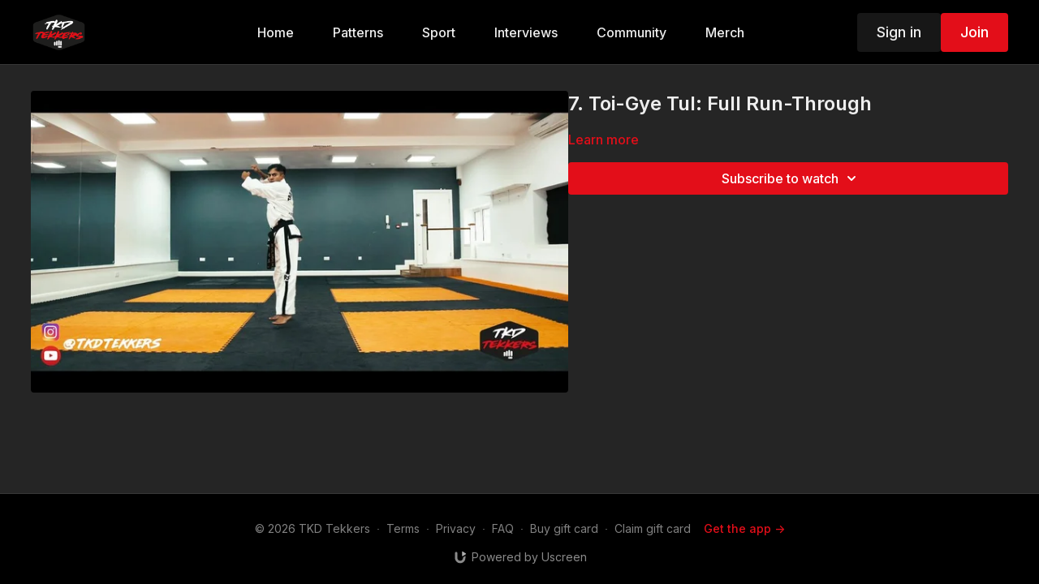

--- FILE ---
content_type: text/vnd.turbo-stream.html; charset=utf-8
request_url: https://hub.tkdtekkers.com/programs/7-toi-gye-youtube-8ad531.turbo_stream?playlist_position=thumbnails&preview=false
body_size: -268
content:
<turbo-stream action="update" target="program_show"><template>
  <turbo-frame id="program_player">
      <turbo-frame id="program_content" src="/programs/7-toi-gye-youtube-8ad531/program_content?playlist_position=thumbnails&amp;preview=false">
</turbo-frame></turbo-frame></template></turbo-stream>

--- FILE ---
content_type: text/css
request_url: https://assets-gke.uscreencdn.com/vite/assets/storefront_hotwire-BGLc7EE4.css
body_size: 10542
content:
.themeless-featured-slide{background:-webkit-gradient(linear,left top,right top,color-stop(10%,hsl(from var(--ds-bg-overlay) h s l/.9)),color-stop(70%,hsl(from var(--ds-bg-overlay) h s l/.5)),to(hsl(from var(--ds-bg-overlay) h s l/.25)));background:linear-gradient(to right,hsl(from var(--ds-bg-overlay) h s l/.9) 10%,hsl(from var(--ds-bg-overlay) h s l/.5) 70%,hsl(from var(--ds-bg-overlay) h s l/.25))}@media screen and (min-width:1024px){.themeless-featured-slide{background:-webkit-gradient(linear,left top,right top,color-stop(10%,hsl(from var(--ds-bg-overlay) h s l/.9)),color-stop(35%,hsl(from var(--ds-bg-overlay) h s l/.6)),color-stop(55%,hsl(from var(--ds-bg-overlay) h s l/.15)),to(hsla(0,0%,100%,0)));background:linear-gradient(to right,hsl(from var(--ds-bg-overlay) h s l/.9) 10%,hsl(from var(--ds-bg-overlay) h s l/.6) 35%,hsl(from var(--ds-bg-overlay) h s l/.15) 55%,#fff0)}}.ui-featured-category__hotwired .swiper-wrapper{opacity:0;-webkit-transition:.3s;transition:.3s}.ui-featured-category__hotwired .swiper-slide-active{z-index:1}.swiper-initialized.ui-featured-category__hotwired .swiper-wrapper{opacity:1}.ui-featured-category-body{height:400px}@media screen and (min-width:1440px){.ui-featured-category-body{height:600px}}@media only screen and (min-width:1366px) and (max-width:1439px){.ui-featured-category-body{height:500px}}@media only screen and (min-width:449px) and (max-width:1365px){.ui-featured-category-body{height:450px}}@media only screen and (max-width:450px){.ui-featured-category{height:350px}}.swiper-wrapper{height:100%}.container{margin:0 auto}.slide-content{-webkit-box-sizing:border-box;box-sizing:border-box;height:100%}.slide-container{background-position:50%;background-size:cover;height:100%}.swiper-button{background-image:-webkit-gradient(linear,right top,left top,from(transparent),to(transparent));background-image:linear-gradient(270deg,transparent,transparent);opacity:0;-webkit-transition:opacity .1s ease-in-out,background-image .1s linear;transition:opacity .1s ease-in-out,background-image .1s linear;visibility:hidden}.swiper-button svg{height:25px;-webkit-transition:-webkit-transform .2s ease-in-out;transition:-webkit-transform .2s ease-in-out;transition:transform .2s ease-in-out;transition:transform .2s ease-in-out,-webkit-transform .2s ease-in-out}.swiper-button:hover svg{-webkit-transform:scale(1.5);transform:scale(1.5)}.ui-featured-category:hover .swiper-button{opacity:1}.slide-background-gradient{background:-webkit-gradient(linear,left top,left bottom,color-stop(20%,rgba(13,14,16,.4)),color-stop(30%,rgba(13,14,16,.5)),color-stop(55%,rgba(13,14,16,.6)),color-stop(80%,rgba(13,14,16,.8)));background:linear-gradient(#0d0e1066 20%,#0d0e1080 30%,#0d0e1099,#0d0e10cc 80%)}.featured-slides{height:100%;position:absolute;width:100%;z-index:4}.ui-featured-category{border-top-width:1px;margin:0;position:relative;width:100%;--tw-border-opacity:1;border-color:rgb(17 24 39/var(--tw-border-opacity))}.slide-background-image{background-position:50%;background-size:cover;height:100%;position:absolute;right:0;top:0;width:100%}.slide-background-image-img,.slide-item{height:100%;position:relative}.slide-item{display:-webkit-box;display:-ms-flexbox;display:flex;-webkit-box-orient:vertical;-webkit-box-direction:normal;-ms-flex-direction:column;flex-direction:column;-webkit-box-pack:center;-ms-flex-pack:center;-webkit-box-sizing:border-box;box-sizing:border-box;justify-content:center;padding:0 6% 15px;width:100%;z-index:2}.slide-item-wrapper{max-width:100%;width:100%}.featured-category-title{font-size:1.5rem;font-weight:700;line-height:2rem;line-height:1.5;margin:0;overflow:hidden;--tw-text-opacity:1;color:rgb(255 255 255/var(--tw-text-opacity))}.featured-slide-dot{border-radius:15px;cursor:pointer;height:10px;opacity:.15;width:10px}.featured-slide-dot-active{opacity:.75}.featured-category-short-description{color:var(--gray-300);display:none;font-size:13px;line-height:1.5;margin:1rem 0 0;padding:0}.u-button.featured-category-short-description{display:none}.swiper-pagination{-ms-flex-wrap:wrap;flex-wrap:wrap;margin:1.75rem -.25rem 0;position:relative}.swiper-pagination .swiper-pagination-bullet{margin:.25rem}@media screen and (max-width:992px){.swiper-pagination{position:absolute;visibility:hidden}}@media screen and (min-width:700px){.swiper-button{visibility:visible}.featured-category-short-description{display:inline;font-size:.875rem;line-height:1.25rem;margin:1rem 0 0;padding:0}.slide-background-image{display:-webkit-box;display:-ms-flexbox;display:flex;-webkit-box-pack:center;-ms-flex-pack:center;justify-content:center;-webkit-box-align:center;-ms-flex-align:center;align-items:center}.slide-item{padding:0}.slide-item-wrapper{max-width:28rem}.featured-category-title{font-size:22px;margin:0;max-height:70%;overflow-wrap:break-word}}@media screen and (min-width:1100px){.featured-category-title{font-size:26px}.slide-item-wrapper{max-width:32rem}.featured-category-short-description{font-size:1rem;line-height:1.5rem}}@media screen and (min-width:1330px){.featured-category-title{font-size:36px}.slide-item-wrapper{max-width:36rem}.featured-category-short-description{font-size:18px}}@media screen and (min-width:600px){.ui-featured-category:hover .arrow-left,.ui-featured-category:hover .arrow-right{display:-webkit-box;display:-ms-flexbox;display:flex}}.arrow-left svg,.arrow-right svg{stroke:#fff}@media only screen and (max-width:450px){.featured-category-title{font-size:1.25rem;line-height:1.75rem}.ui-featured-category .swiper-button{opacity:1;padding:0 16px;visibility:unset}}.community-page .layout{max-width:940px}@media screen and (min-width:650px){.community-page .user-profile-widget-edit{-webkit-box-ordinal-group:-9998;-ms-flex-order:-9999;order:-9999}}.community-page .new-post-search{padding:16px 20px}@media screen and (min-width:650px){.community-page .new-post-search{padding:0}.community-page .text-wrap{padding:24px}}.community-page .posts-wrap{margin-top:1rem;width:100%}.community-page .default-flex-basis,.community-page .posts-wrap{-ms-flex-preferred-size:564px;flex-basis:564px}.community-page .community-content-wrapper{display:block}.community-page.group\/with-header .community-content-wrapper{display:contents}@media screen and (min-width:650px){.community-page .posts-wrap{margin-top:2.5rem}}.community-page .posts-show-wrapper .post-form-widget #post_form>div{border-width:1px 0}@media (min-width:1024px){.community-page .posts-show-wrapper .post-form-widget #post_form>div{padding-left:8rem;padding-right:8rem}}.community-page .posts-show-wrapper .post-comments-wrapper>ds-icon{display:block}@media (min-width:1024px){.community-page .posts-show-wrapper .post-comments-wrapper>ds-icon{padding-left:7rem;padding-right:7rem}}.community-page .posts-show-wrapper .post-comments-wrapper turbo-frame>ds-icon{display:block}@media (min-width:1024px){.community-page .posts-show-wrapper .post-comments-wrapper turbo-frame>ds-icon{padding-left:7rem;padding-right:7rem}.community-page .posts-show-wrapper .likes-top-border{display:none}.community-page .posts-show-wrapper .comment-internals .mention-form{padding:1rem 0}.community-page .posts-show-wrapper #post_form_controller_container{border-style:none;padding-left:7rem;padding-right:7rem}}.community-page .posts-show-wrapper .post-title{pointer-events:none}.community-page .pagination-wrap{margin-left:1.5rem;margin-right:1.5rem}@media screen and (min-width:650px){.community-page .pagination-wrap{margin-left:0;margin-right:0}}.community-page .filter-search{border:1px solid var(--gray-300);border-radius:2.5rem;color:var(--black);display:block;font-size:1rem;height:2.5rem;line-height:1.5rem;outline:none!important;padding:.5rem 2.75rem}.community-page .gallery-wrap{height:14.55rem}@media screen and (min-width:650px){.community-page .gallery-wrap{height:19.75rem}}.community-page .action-button{padding-left:5.5rem;padding-right:5.5rem}.dark .community-page .filter-search,.dark .community-page .post-body h1,.dark .community-page .post-body h2,.dark .community-page .post-body h3,.dark .community-page .post-body h4,.dark .community-page .post-body h5,.dark .community-page .post-body p{color:var(--gray-100)}.community-page .icon-favorite{height:1rem;width:14px;fill:transparent}.community-page .icon-favorite-fill{color:var(--red-600);fill:var(--red-600)}.community-page .form-attached-video-preview .truncate-overflow{--max-lines:1;--lh:.75rem;max-height:calc(var(--lh)*var(--max-lines));overflow:hidden}.community-page .truncate-overflow{--max-lines:4;--lh:1.25rem;max-height:calc(var(--lh)*var(--max-lines));overflow:hidden}@media screen and (min-width:650px){.community-page .truncate-overflow{--max-lines:4;--lh:1.5rem;max-height:calc(var(--lh)*var(--max-lines));overflow:hidden}}.community-page .clear-button-wrap{right:12px;top:8px}.community-page .clear-button{cursor:pointer;display:block;line-height:1;padding:4px;-webkit-transition:all .3s;transition:all .3s}@media screen and (min-width:650px){.community-page .empty-col{-ms-flex-preferred-size:344px;flex-basis:344px;-ms-flex-negative:20;flex-shrink:20;margin-right:2rem}}.community-page a.disabled{background:var(--gray-500)!important;border-color:var(--gray-500)!important;color:var(--light)!important;cursor:not-allowed;opacity:.5}.community-page #search::-webkit-input-placeholder{color:var(--gray-500);font-size:16px;line-height:24px}.community-page #search::-moz-placeholder{color:var(--gray-500);font-size:16px;line-height:24px}.community-page #search:-ms-input-placeholder{color:var(--gray-500);font-size:16px;line-height:24px}.community-page #search::-ms-input-placeholder{color:var(--gray-500);font-size:16px;line-height:24px}.community-page #search::placeholder{color:var(--gray-500);font-size:16px;line-height:24px}.dark .community-page #search::-webkit-input-placeholder{color:var(--gray-400);font-size:16px;line-height:24px}.dark .community-page #search::-moz-placeholder{color:var(--gray-400);font-size:16px;line-height:24px}.dark .community-page #search:-ms-input-placeholder{color:var(--gray-400);font-size:16px;line-height:24px}.dark .community-page #search::-ms-input-placeholder{color:var(--gray-400);font-size:16px;line-height:24px}.dark .community-page #search::placeholder{color:var(--gray-400);font-size:16px;line-height:24px}.community-page .blurred{-webkit-filter:blur(20px);filter:blur(20px)}.community-page .ProseMirror{font-size:12px;max-width:85%;word-break:break-word}.community-page .ProseMirror p{font-size:14px}.community-page div.editor-content{min-height:auto}.community-page .comment-body ol+p,.community-page .comment-body p+p,.community-page .comment-body ul+p,.community-page div.editor-content ol+p,.community-page div.editor-content ol+ul,.community-page div.editor-content p+p,.community-page div.editor-content ul+ol,.community-page div.editor-content ul+p{margin-top:0;padding-top:1.25rem}.community-page .direct-message-body div.editor-content p+p{padding-top:0}.community-page .comment-body ol,.community-page .comment-body ul,.community-page div.editor-content ol,.community-page div.editor-content ul{margin:0}.community-page .comment-body{max-width:320px}.community-page .comment-body a{color:var(--primary)}@media screen and (min-width:650px){.community-page .comment-body{max-width:450px}}.community-page .highlighted-mention{background-color:rgb(var(--primary-rgb),.1);border-radius:.25rem;color:var(--primary);padding:.25rem}.community-page .admin-likes-wrapper .admin-liked-heart{margin-right:-7px;z-index:20;stroke:#fff}.community-page .admin-likes-wrapper .admin-likes-avatar,.roles-list-wrapper .roles-list-user-avatar{border-radius:50%;margin-right:-5px;width:24px}.community-page .admin-likes-wrapper .admin-likes-avatar:last-child,.roles-list-wrapper .roles-list-user-avatar:last-child{margin-right:0}.community-page .likes-bar{position:relative}.community-page .users-liked-popover-wrapper{min-width:201px;visibility:hidden;z-index:1}.community-page .likes-bar .users-liked-popover{min-width:201px;opacity:0;-webkit-transform:translateY(-10px);transform:translateY(-10px);-webkit-transition:all .2s ease;transition:all .2s ease;visibility:hidden;z-index:1}.community-page .show-popover .users-liked-popover-wrapper{visibility:visible;z-index:50}.community-page .show-popover .users-liked-popover-wrapper .users-liked-popover{opacity:1;-webkit-transform:translateY(0);transform:translateY(0);visibility:visible;z-index:50}.community-page .admin-badge{color:#27b86f;fill:#27b86f}.community-page .location-icon{color:#ed0b0b;fill:#ed0b0b}.community-page .comment-internals:hover .comment-controls-wrap,.community-page .reply:hover .reply-comment-controls-wrap{display:block}.community-page .attached-video-play-button,.community-page .attached-video-unavailable-button{bottom:0;display:-webkit-box;display:-ms-flexbox;display:flex;height:32px;left:0;margin:auto;position:absolute;right:0;top:0;width:32px;-webkit-box-align:center;-ms-flex-align:center;align-items:center;-ms-flex-pack:distribute;justify-content:space-around}.community-page .channels .active{background-color:var(--white);border-radius:.5rem}.community-page #community_left_block.is-profile .active{background-color:transparent}.dark .community-page .channels .active{background-color:var(--gray-800)}.community-page .left-menu .active{background-color:var(--white);border-radius:.5rem}.dark .community-page .left-menu .active{background-color:var(--gray-800)}.group\/without-header .left-menu .active{background-color:transparent!important}.truncate-horizontal-pinned-overflow{--max-lines:3;--lh:1.25rem;display:-webkit-box;max-height:calc(var(--lh)*var(--max-lines));overflow:hidden;-webkit-line-clamp:3;-webkit-box-orient:vertical}swiper-slide .truncate-horizontal-pinned-overflow{--max-lines:1;-webkit-line-clamp:1}.pinned-post-min-width{min-width:16.5rem}.profile-url{color:var(--ds-fg-default)}.sticky-header-challenges-wrapper .challenge-banner,.sticky-header-challenges-wrapper .community-challenge-widget{border-radius:0}.community-page .notification-center-popup>div{border-radius:.75rem}summary::-webkit-details-marker{display:none}.community-sticky-header #notifications-button,.community-sticky-header #notifications-mobile-button{--ds-primary-fg:var(--ds-fg-default);--ds-primary-contrast:var(--ds-fg-default);background-color:transparent}.community-sticky-header #notifications-mobile-button{height:2.5rem;width:2.5rem}@media (min-width:640px){#community-right-block,#community_left_block,.community-navigation{scrollbar-color:transparent transparent;scrollbar-width:thin;-webkit-transition:scrollbar-color .15s ease-in-out;transition:scrollbar-color .15s ease-in-out}#community-right-block:hover,#community_left_block:hover,.community-navigation:hover{scrollbar-color:var(--ds-fg-muted) transparent}}.sortable-ghost{--tw-shadow:0 10px 15px -3px rgba(0,0,0,.1),0 4px 6px -4px rgba(0,0,0,.1);--tw-shadow-colored:0 10px 15px -3px var(--tw-shadow-color),0 4px 6px -4px var(--tw-shadow-color);-webkit-box-shadow:0 0 #0000,0 0 #0000,var(--tw-shadow);box-shadow:0 0 #0000,0 0 #0000,var(--tw-shadow);-webkit-box-shadow:var(--tw-ring-offset-shadow,0 0 #0000),var(--tw-ring-shadow,0 0 #0000),var(--tw-shadow);box-shadow:var(--tw-ring-offset-shadow,0 0 #0000),var(--tw-ring-shadow,0 0 #0000),var(--tw-shadow)}.sortable-chosen{-webkit-box-shadow:none;box-shadow:none}@-webkit-keyframes fade-out{0%{opacity:1}to{opacity:0}}@keyframes fade-out{0%{opacity:1}to{opacity:0}}.content-row{max-width:inherit;padding:0 3%;width:100%}.catalog-area{padding-bottom:80px}.category-group,.programs{display:-webkit-box;display:-ms-flexbox;display:flex}.category-group{width:100%;-webkit-box-orient:vertical;-webkit-box-direction:normal;-ms-flex-direction:column;flex-direction:column}@media screen and (max-width:600px){.catalog{margin:0}}.catalog-row-overflow{overflow:visible}@media screen and (min-width:1200px){.catalog-row-overflow{overflow:hidden}}.catalog-constrained .skeleton-category-carousel{overflow:visible}@media screen and (min-width:1200px){.catalog-constrained .skeleton-category-carousel{overflow:hidden}}.catalog-area,.dark .catalog-area{background-color:var(--ds-bg-default)}.dark .catalog-area{width:100%}@media screen and (min-width:1601px){.catalog-constrained .catalog-area,.catalog-constrained .catalog-filter-preloader{margin:0 auto;max-width:1600px}.catalog-constrained .catalog-max-width{margin-inline:auto;max-width:1600px}.catalog-constrained .content-row{padding:0 32px}.catalog-constrained .catalog-filter-preloader{padding-left:32px;padding-right:32px}}@media screen and (min-width:1921px){.catalog-constrained .catalog-area,.catalog-constrained .catalog-filter-preloader,.catalog-constrained .catalog-max-width{max-width:1920px}}@media screen and (min-width:2501px){.catalog-constrained .catalog-area,.catalog-constrained .catalog-filter-preloader,.catalog-constrained .catalog-max-width{max-width:2200px}}.category-see-all{display:none;font-size:12px}.category-flex{display:-webkit-box;display:-ms-flexbox;display:flex;-webkit-box-pack:justify;-ms-flex-pack:justify;justify-content:space-between;-webkit-box-align:baseline;-ms-flex-align:baseline;align-items:baseline;margin:0 auto;max-width:inherit;padding:15px 0;width:100%}.category-title{font-size:22px;margin-top:15px}.dot-indication{height:3px;opacity:.25;width:7px}.dot-indication-active{opacity:1}.dots{display:-webkit-box;display:-ms-flexbox;display:flex;-webkit-box-align:center;-ms-flex-align:center;align-items:center;margin-right:10px}.dots div{margin-right:2px}@media screen and (min-width:600px){.category-title{font-size:24px}.category-see-all{display:-webkit-box;display:-ms-flexbox;display:flex;font-size:14px}}@media screen and (min-width:992px){.category-flex{padding-bottom:23px;padding-top:28px}}.light .category-see-all a,.light .category-title{color:var(--black)}.light .dot-indication{background-color:#000000b3}.dark .category-see-all a,.dark .category-title{color:var(--white)!important}.dark .dot-indication{background-color:#ffffffb3}.tooltip{display:inline-block;position:relative}.tooltip .tooltiptext{border-radius:.25rem;border-style:solid;border-width:1px;--tw-border-opacity:1;border-color:rgb(229 231 235/var(--tw-border-opacity));--tw-bg-opacity:1;background-color:rgb(255 255 255/var(--tw-bg-opacity));font-size:.875rem;line-height:1.25rem;padding:.75rem;text-align:center;--tw-text-opacity:1;color:rgb(17 24 39/var(--tw-text-opacity))}.tooltip .tooltiptext:is(.dark *){--tw-border-opacity:1;border-color:rgb(55 65 81/var(--tw-border-opacity));--tw-bg-opacity:1;background-color:rgb(31 41 55/var(--tw-bg-opacity));--tw-text-opacity:1;color:rgb(107 114 128/var(--tw-text-opacity));--tw-shadow:0 0 #0000;--tw-shadow-colored:0 0 #0000;-webkit-box-shadow:0 0 #0000,0 0 #0000,var(--tw-shadow);box-shadow:0 0 #0000,0 0 #0000,var(--tw-shadow);-webkit-box-shadow:var(--tw-ring-offset-shadow,0 0 #0000),var(--tw-ring-shadow,0 0 #0000),var(--tw-shadow);box-shadow:var(--tw-ring-offset-shadow,0 0 #0000),var(--tw-ring-shadow,0 0 #0000),var(--tw-shadow)}.tooltip .tooltiptext{-webkit-box-shadow:0 2px 4px rgba(199,206,213,.4);box-shadow:0 2px 4px #c7ced566;left:110%;position:absolute;top:-200%;visibility:hidden;width:300px;z-index:1}.tooltip:hover .tooltiptext{visibility:visible}@media only screen and (max-width:800px){.tooltip .tooltiptext{border-radius:.25rem;border-style:solid;border-width:1px;--tw-border-opacity:1;border-color:rgb(229 231 235/var(--tw-border-opacity));--tw-bg-opacity:1;background-color:rgb(255 255 255/var(--tw-bg-opacity));font-size:.875rem;line-height:1.25rem;padding:.75rem;text-align:center;--tw-text-opacity:1;color:rgb(17 24 39/var(--tw-text-opacity))}.tooltip .tooltiptext:is(.dark *){--tw-border-opacity:1;border-color:rgb(55 65 81/var(--tw-border-opacity));--tw-bg-opacity:1;background-color:rgb(31 41 55/var(--tw-bg-opacity));--tw-text-opacity:1;color:rgb(107 114 128/var(--tw-text-opacity));--tw-shadow:0 0 #0000;--tw-shadow-colored:0 0 #0000;-webkit-box-shadow:0 0 #0000,0 0 #0000,var(--tw-shadow);box-shadow:0 0 #0000,0 0 #0000,var(--tw-shadow);-webkit-box-shadow:var(--tw-ring-offset-shadow,0 0 #0000),var(--tw-ring-shadow,0 0 #0000),var(--tw-shadow);box-shadow:var(--tw-ring-offset-shadow,0 0 #0000),var(--tw-ring-shadow,0 0 #0000),var(--tw-shadow)}.tooltip .tooltiptext{-webkit-box-shadow:0 2px 4px rgba(199,206,213,.4);box-shadow:0 2px 4px #c7ced566;left:50%;margin-left:-60px;top:100%;width:120px}}.carousel-preloading .swiper-slide{-webkit-margin-end:18px;margin-inline-end:18px}.catalog-constrained .carousel-preloading .swiper-slide{width:calc(80% - 3.6px)}@media screen and (min-width:600px){.carousel-preloading .swiper-slide{width:calc(50% - 9px)}.catalog-constrained .carousel-preloading .swiper-slide{width:100%}}@media screen and (min-width:640px){.catalog-constrained .carousel-preloading .swiper-slide{width:calc(50% - 9px)}}@media screen and (min-width:992px){.carousel-preloading .swiper-slide,.catalog-constrained .carousel-preloading .swiper-slide{width:calc(33.33333% - 12px)}}@media screen and (min-width:1200px){.carousel-preloading .swiper-slide,.catalog-constrained .carousel-preloading .swiper-slide{width:calc(25% - 13.5px)}}@media screen and (min-width:1400px){.catalog-constrained .carousel-preloading .swiper-slide{width:calc(20% - 14.4px)}}@media screen and (min-width:1600px){.carousel-preloading .swiper-slide{width:calc(20% - 14.4px)}}@media screen and (min-width:1900px){.carousel-preloading .swiper-slide,.catalog-constrained .carousel-preloading .swiper-slide{width:calc(16.66667% - 15px)}}@media screen and (min-width:2300px){.carousel-preloading .swiper-slide,.catalog-constrained .carousel-preloading .swiper-slide{width:calc(14.28571% - 15.42857px)}}.image-container{border-radius:3px;overflow:hidden;position:relative}.card-image-container{background:#0000001a;background:-webkit-gradient(linear,left top,right top,color-stop(8%,rgba(0,0,0,.13)),color-stop(18%,rgba(0,0,0,.12)),color-stop(33%,rgba(0,0,0,.11)));background:linear-gradient(90deg,#00000021 8%,#0000001f 18%,#0000001c 33%);border-radius:4px;display:block;line-height:0;position:relative;-webkit-transition:all .2s ease-in-out;transition:all .2s ease-in-out}.card-image-container-hover{z-index:2}.card-image-container-hover,.card-image-container-hover a{display:block;height:100%;left:0;position:absolute;top:0;width:100%}.ui-card{display:inline-block;margin-right:10px;min-width:calc(83.33333% - 25px)!important;width:calc(83.33333% - 25px)!important;will-change:transform}.ui-card:hover .card-image-container{-webkit-transform:scale(1.076);transform:scale(1.076)}.ui-card:first-child{margin-left:0}.card-author,.card-title{font-family:-apple-system,BlinkMacSystemFont,Helvetica,Arial,sans-serif}.card-author{display:none;font-size:11px;margin-top:6px;position:relative;white-space:normal;z-index:3}.card-title{display:block;font-size:13px;font-weight:500;margin-top:3px;overflow:hidden;text-overflow:ellipsis;white-space:normal}.card-with-opacity{opacity:.5}.card-image-container img{border-radius:3px;height:auto;max-width:100%;width:100%;user-drag:none}@supports ((-o-object-fit:cover) or (object-fit:cover)){.image-container img{bottom:0;height:100%;left:0;-o-object-fit:cover;object-fit:cover;right:0;top:0;width:100%}}.ui-card-full-width{position:relative}.ui-card-full-width .card-title{font-size:15px}.ui-card-full-width .card-author{font-size:13px}.ui-card-full-width:hover .card-image-container{-webkit-transform:scale(1.03);transform:scale(1.03)}.progress{height:4px}@media screen and (min-width:300px){.ui-card{margin-right:10px;min-width:calc(45.45455% - 13.63636px)!important;width:calc(45.45455% - 13.63636px)!important}}@media screen and (min-width:430px){.ui-card .card-title,.ui-card-full-width .card-title{font-size:14px;margin-top:10px}.ui-card .card-author,.ui-card-full-width .card-author{display:-webkit-box;display:-ms-flexbox;display:flex;font-size:12px}}@media screen and (min-width:600px){.ui-card .card-title,.ui-card-full-width .card-title{font-size:16px}.ui-card .card-author,.ui-card-full-width .card-author{font-size:13px}.ui-card{margin-right:10px;min-width:245px!important;width:245px!important}.ui-card:hover .card-image-container{-webkit-box-shadow:12px 0 15px -4px rgba(0,0,0,.8),-12px 0 8px -4px rgba(0,0,0,.8);box-shadow:12px 0 15px -4px #000c,-12px 0 8px -4px #000c;-webkit-transform:scale(1.076);transform:scale(1.076)}.ui-card-full-width:hover .card-image-container{-webkit-transform:scale(1.02);transform:scale(1.02)}}.dark .card-image-container{background:#ffffff1a;background:-webkit-gradient(linear,left top,right top,color-stop(8%,hsla(0,0%,100%,.13)),color-stop(18%,hsla(0,0%,100%,.12)),color-stop(33%,hsla(0,0%,100%,.11)));background:linear-gradient(90deg,#ffffff21 8%,#ffffff1f 18%,#ffffff1c 33%)}.dark .card-title{color:var(--white)}.dark .card-author{color:var(--gray-400)}.dark .ui-card:hover .card-image-container{-webkit-box-shadow:12px 0 15px -4px rgba(0,0,0,.8),-12px 0 8px -4px rgba(0,0,0,.8);box-shadow:12px 0 15px -4px #000c,-12px 0 8px -4px #000c}.dark .content-watched-overlay,.dark .hotwired .content-watched-overlay{background-color:#000000a3}.light .card-title{color:var(--gray-700)!important}.light .card-author{color:var(--gray-400)!important}.light .ui-card:hover .card-image-container{-webkit-box-shadow:12px 0 15px -4px hsla(0,0%,100%,.8),-12px 0 8px -4px hsla(0,0%,100%,.8);box-shadow:12px 0 15px -4px #fffc,-12px 0 8px -4px #fffc}.content-card-badge{bottom:.5rem;position:absolute;right:.5rem;z-index:1}.badge{background-color:#0009;border-radius:.25rem;-webkit-box-sizing:border-box;box-sizing:border-box;color:var(--white);display:-webkit-box;display:-ms-flexbox;display:flex;font-size:.75rem;line-height:1;min-height:1.5rem;padding:.25rem .5rem}.badge-item{margin-bottom:auto;margin-top:auto;-webkit-margin-end:.25rem;margin-inline-end:.25rem}.badge-item:last-child{-webkit-margin-end:0;margin-inline-end:0}.badge-live-event{background-color:var(--red-600)}.hotwired .content-watched-overlay{display:none;top:0;right:0;bottom:0;left:0;position:absolute;z-index:1;--tw-bg-opacity:1;background-color:rgb(255 255 255/var(--tw-bg-opacity));opacity:.75}.u-button.hotwired .content-watched-overlay,.hotwired .content-watched-icon{display:none}.u-dropdown-body{border-radius:.25rem;overflow-y:auto;position:absolute;z-index:50;--tw-border-opacity:1;border-color:rgb(209 213 219/var(--tw-border-opacity));border-style:solid;border-width:1px;margin-top:.25rem;right:0;--tw-shadow:0 1px 3px 0 rgba(0,0,0,.1),0 1px 2px -1px rgba(0,0,0,.1);--tw-shadow-colored:0 1px 3px 0 var(--tw-shadow-color),0 1px 2px -1px var(--tw-shadow-color);-webkit-box-shadow:0 0 #0000,0 0 #0000,var(--tw-shadow);box-shadow:0 0 #0000,0 0 #0000,var(--tw-shadow);-webkit-box-shadow:var(--tw-ring-offset-shadow,0 0 #0000),var(--tw-ring-shadow,0 0 #0000),var(--tw-shadow);box-shadow:var(--tw-ring-offset-shadow,0 0 #0000),var(--tw-ring-shadow,0 0 #0000),var(--tw-shadow);-webkit-transition-duration:.15s;transition-duration:.15s;-webkit-transition-property:color,background-color,border-color,text-decoration-color,fill,stroke,opacity,backdrop-filter,-webkit-box-shadow,-webkit-transform,-webkit-filter;transition-property:color,background-color,border-color,text-decoration-color,fill,stroke,opacity,backdrop-filter,-webkit-box-shadow,-webkit-transform,-webkit-filter;transition-property:color,background-color,border-color,text-decoration-color,fill,stroke,opacity,box-shadow,transform,filter,backdrop-filter;transition-property:color,background-color,border-color,text-decoration-color,fill,stroke,opacity,box-shadow,transform,filter,backdrop-filter,-webkit-box-shadow,-webkit-transform,-webkit-filter;-webkit-transition-timing-function:cubic-bezier(.4,0,.2,1);transition-timing-function:cubic-bezier(.4,0,.2,1);width:-webkit-max-content;width:-moz-max-content;width:max-content}.u-dropdown-body,.u-dropdown-body-top{-webkit-transform:translate(var(--tw-translate-x),var(--tw-translate-y)) rotate(var(--tw-rotate)) skewX(var(--tw-skew-x)) skewY(var(--tw-skew-y)) scaleX(var(--tw-scale-x)) scaleY(var(--tw-scale-y));transform:translate(var(--tw-translate-x),var(--tw-translate-y)) rotate(var(--tw-rotate)) skew(var(--tw-skew-x)) skewY(var(--tw-skew-y)) scaleX(var(--tw-scale-x)) scaleY(var(--tw-scale-y))}.u-dropdown-body-top{margin-top:-.25rem;top:0;--tw-translate-y:-100%}.u-dropdown-item{cursor:pointer;display:block;width:100%;--tw-bg-opacity:1;background-color:rgb(255 255 255/var(--tw-bg-opacity));padding:.5rem 1rem;text-align:left}.u-dropdown-item[disabled]{cursor:wait}.u-dropdown-item:hover{--tw-bg-opacity:1;background-color:rgb(243 244 246/var(--tw-bg-opacity))}[data-watched=true] .watched\:block,[data-watched=true].watched\:block{display:block}[data-watched=true] .watched\:inline,[data-watched=true].watched\:inline{display:inline}.u-button [data-watched=true].watched\:hidden,.u-button[data-watched=true] .watched\:hidden,[data-watched=true] .watched\:hidden,[data-watched=true].watched\:hidden{display:none}[data-watched=true] .watched\:text-green-600,[data-watched=true].watched\:text-green-600{--tw-text-opacity:1;color:rgb(22 163 74/var(--tw-text-opacity))}.hotwired .icon-favorite{fill:transparent}.hotwired .icon-favorite-fill{fill:var(--red-600);color:var(--red-600)}.catalog-page{overflow-x:clip}.skeleton-card{-ms-flex-negative:0;-webkit-animation:pulse 2.4s infinite;animation:pulse 2.4s infinite;background-color:var(--ds-bg-subtle);background-color:var(--ds-skeleton-background-color,var(--ds-bg-subtle));border-radius:4px;flex-shrink:0}.skeleton-wrapper{display:-webkit-box;display:-ms-flexbox;display:flex;-webkit-box-pack:center;-ms-flex-pack:center;justify-content:center;-webkit-box-align:center;-ms-flex-align:center;align-items:center;background-color:var(--ds-bg-default);background-color:var(--ds-skeleton-wrapper-background-color,var(--ds-bg-default));width:100%}.skeleton-wrapper__gray{background-color:var(--ds-bg-subtle);background-color:var(--ds-skeleton-wrapper-background-color,var(--ds-bg-subtle))}@-webkit-keyframes pulse{0%{opacity:1}50%{opacity:.5}75%{opacity:1}to{opacity:1}}@keyframes pulse{0%{opacity:1}50%{opacity:.5}75%{opacity:1}to{opacity:1}}.category-carousel__title{height:36px;width:210px}.category-carousel__title-wrapper{padding-bottom:15px;width:100%}.skeleton-category-carousel{padding:15px 0;width:100%}@media screen and (min-width:992px){.skeleton-category-carousel{padding-bottom:28px;padding-top:28px}.category-carousel__title-wrapper{padding-bottom:23px}}.category-carousel__grid{display:-webkit-box;display:-ms-flexbox;display:flex;margin-left:-9px;margin-right:-9px;width:100%}.category-carousel__slide{margin:0 9px;width:100%;-ms-flex-negative:0;-webkit-animation:pulse 2.4s infinite;animation:pulse 2.4s infinite;border-radius:4px;flex-shrink:0}.catalog-constrained .category-carousel__slide{width:calc(80% - 3.6px)}@media screen and (min-width:600px){.category-carousel__slide{width:calc(50% - 9px)}.catalog-constrained .category-carousel__slide{width:100%}}@media screen and (min-width:640px){.catalog-constrained .category-carousel__slide{width:calc(50% - 9px)}}@media screen and (min-width:992px){.catalog-constrained .category-carousel__slide,.category-carousel__slide{width:calc(33.33333% - 12px)}}@media screen and (min-width:1200px){.catalog-constrained .category-carousel__slide,.category-carousel__slide{width:calc(25% - 13.5px)}}@media screen and (min-width:1400px){.catalog-constrained .category-carousel__slide{width:calc(20% - 14.4px)}}@media screen and (min-width:1600px){.category-carousel__slide{width:calc(20% - 14.4px)}}@media screen and (min-width:1900px){.catalog-constrained .category-carousel__slide,.category-carousel__slide{width:calc(16.66667% - 15px)}}@media screen and (min-width:2300px){.catalog-constrained .category-carousel__slide,.category-carousel__slide{width:calc(14.28571% - 15.42857px)}}.category-carousel__slide-height{padding-bottom:60%}.catalog-filter-preloader{display:-webkit-box;display:-ms-flexbox;display:flex;height:66px;padding:.75rem 3%;-webkit-box-pack:justify;-ms-flex-pack:justify;justify-content:space-between}.catalog-filter-preloader__filters{height:40px;width:105px}.catalog-filter-preloader__search{height:40px;width:200px}.hotwired .reset-tailwind ol,.hotwired .reset-tailwind ul{margin-bottom:.75rem;margin-left:2.5rem;margin-top:.75rem;padding:0}.hotwired .reset-tailwind ul{list-style-type:disc}.hotwired .reset-tailwind ol{list-style-type:decimal}.hotwired .reset-tailwind a{color:var(--primary);text-decoration-line:underline}.hotwired .reset-tailwind h3{font-size:1.125rem;line-height:1.75rem}.hotwired .reset-tailwind blockquote{border-left-width:4px;margin-bottom:.25rem;margin-top:.25rem;--tw-border-opacity:1;border-color:rgb(156 163 175/var(--tw-border-opacity));padding-left:.75rem}.hotwired .reset-tailwind p{margin-bottom:.5rem}.u-button{cursor:pointer;display:-webkit-inline-box;display:-ms-inline-flexbox;display:inline-flex;-webkit-box-align:center;-ms-flex-align:center;align-items:center;-webkit-box-pack:center;-ms-flex-pack:center;-webkit-animation-duration:.2s;animation-duration:.2s;border-radius:.25rem;font-weight:500;justify-content:center;-webkit-transition-duration:.2s;transition-duration:.2s;-webkit-transition-property:color,background-color,border-color,text-decoration-color,fill,stroke,opacity,backdrop-filter,-webkit-box-shadow,-webkit-transform,-webkit-filter;transition-property:color,background-color,border-color,text-decoration-color,fill,stroke,opacity,backdrop-filter,-webkit-box-shadow,-webkit-transform,-webkit-filter;transition-property:color,background-color,border-color,text-decoration-color,fill,stroke,opacity,box-shadow,transform,filter,backdrop-filter;transition-property:color,background-color,border-color,text-decoration-color,fill,stroke,opacity,box-shadow,transform,filter,backdrop-filter,-webkit-box-shadow,-webkit-transform,-webkit-filter;-webkit-transition-timing-function:cubic-bezier(.4,0,.2,1);transition-timing-function:cubic-bezier(.4,0,.2,1)}.u-button.hidden{display:none}.u-button-base{height:2.5rem;padding-left:1rem;padding-right:1rem}.u-button-sm{height:2rem;padding-left:.75rem;padding-right:.75rem}.u-button-fill-primary{--tw-text-opacity:1;background:var(--primary);color:rgb(255 255 255/var(--tw-text-opacity))}.u-button-fill-primary:hover{background:rgba(var(--primary-rgb),.8)}.u-button-fill-primary:active{background:rgba(var(--primary-rgb),.7)}.u-button-fill-danger{--tw-text-opacity:1;background:var(--danger);color:rgb(255 255 255/var(--tw-text-opacity))}.u-button-fill-danger:hover{background:rgba(var(--danger-rgb),.8)}.u-button-fill-danger:active{background:rgba(var(--danger-rgb),.7)}.u-button-light-primary{border-width:1px;--tw-border-opacity:1;background:var(--white);border-color:rgb(209 213 219/var(--tw-border-opacity));color:var(--gray-900)}.u-button-light-primary:hover{background:var(--gray-100)}.u-button-light-primary:active{background:var(--gray-300)}.u-button-light-danger{background:rgba(var(--danger-rgb),.1);color:var(--danger)}.u-button-light-danger:hover{background:rgba(var(--danger-rgb),.15)}.u-button-light-danger:active{background:rgba(var(--danger-rgb),.3)}.u-button-light-transparent{background:#2323230d}.u-button-light-transparent:hover{background:#2323231a}.u-button-danger-transparent{background:transparent;color:var(--gray-900)}.u-button-danger-transparent:hover{color:var(--danger)}.u-button-danger-transparent:active{color:var(--gray-900)}.u-button .u-enabled{display:inline;display:initial}.u-button .u-disabled{display:none}.u-button[disabled]{cursor:wait}.u-button[disabled] .u-enabled{display:none}.u-button[disabled] .u-disabled{display:inline;display:initial}.u-button[data-pending=true]{cursor:not-allowed;pointer-events:none}.u-button-disabled{cursor:not-allowed!important;--tw-border-opacity:1!important;border-color:rgb(107 114 128/var(--tw-border-opacity))!important;--tw-bg-opacity:1!important;background-color:rgb(107 114 128/var(--tw-bg-opacity))!important;color:var(--light);opacity:.5!important}.dark .u-button-light-transparent{background:#ffffff1a}.dark .u-button-light-transparent:hover{background:#fff3}form[aria-busy] .u-button[disabled]{cursor:wait;--tw-border-opacity:1;border-color:rgb(107 114 128/var(--tw-border-opacity));--tw-bg-opacity:1;background-color:rgb(107 114 128/var(--tw-bg-opacity));color:var(--light);opacity:.5}form[aria-busy] .u-button-danger-transparent[disabled]{background-color:transparent;background:transparent;border:none;color:var(--gray-600);cursor:wait;opacity:.5}.u-checkbox{height:1.5rem;width:1.5rem;--tw-text-opacity:1;-webkit-animation-duration:.2s;animation-duration:.2s;-webkit-appearance:none;-moz-appearance:none;appearance:none;background-origin:border-box;color:rgba(var(--primary-rgb),var(--tw-text-opacity));display:inline-block;-webkit-print-color-adjust:exact;print-color-adjust:exact;-webkit-transition-duration:.2s;transition-duration:.2s;-webkit-transition-property:color,background-color,border-color,text-decoration-color,fill,stroke,opacity,backdrop-filter,-webkit-box-shadow,-webkit-transform,-webkit-filter;transition-property:color,background-color,border-color,text-decoration-color,fill,stroke,opacity,backdrop-filter,-webkit-box-shadow,-webkit-transform,-webkit-filter;transition-property:color,background-color,border-color,text-decoration-color,fill,stroke,opacity,box-shadow,transform,filter,backdrop-filter;transition-property:color,background-color,border-color,text-decoration-color,fill,stroke,opacity,box-shadow,transform,filter,backdrop-filter,-webkit-box-shadow,-webkit-transform,-webkit-filter;-webkit-transition-timing-function:cubic-bezier(.4,0,.2,1);transition-timing-function:cubic-bezier(.4,0,.2,1);-webkit-user-select:none;-moz-user-select:none;-ms-user-select:none;user-select:none;vertical-align:middle;-ms-flex-negative:0;border-radius:.25rem;border-width:1px;flex-shrink:0}.u-checkbox:checked{background-color:var(--primary);background-image:url(~assets/icons/checkbox-check-white.svg?inline);background-position:50%;background-repeat:no-repeat;background-size:100% 100%}.u-checkbox:checked:disabled:hover,.u-checkbox:disabled{--tw-border-opacity:1;border-color:rgb(107 114 128/var(--tw-border-opacity));--tw-bg-opacity:1;background-color:rgb(107 114 128/var(--tw-bg-opacity))}.u-checkbox+label{cursor:default;--tw-text-opacity:1;color:rgb(17 24 39/var(--tw-text-opacity));-webkit-margin-start:.75rem;margin-inline-start:.75rem}.u-checkbox.small{height:1rem;width:1rem}.u-checkbox.medium{height:1.25rem;width:1.25rem}.u-select{-webkit-appearance:none;-moz-appearance:none;appearance:none;border-radius:.25rem;border-width:1px;display:block;position:relative;--tw-border-opacity:1;border-color:rgb(209 213 219/var(--tw-border-opacity));--tw-bg-opacity:1;background-color:rgb(255 255 255/var(--tw-bg-opacity));background-image:url(~assets/inline/chevron.svg?inline);background-position:calc(100% - 16px);background-repeat:no-repeat;background-size:16px;min-width:320px;padding:.5rem .75rem}.hidden-item{display:none!important}.u-flash{display:-webkit-box;display:-ms-flexbox;display:flex;left:0;padding:.5rem;position:fixed;top:0;width:100%;-webkit-box-align:center;-ms-flex-align:center;align-items:center;-webkit-box-pack:center;-ms-flex-pack:center;justify-content:center;--tw-bg-opacity:1;background-color:rgb(22 163 74/var(--tw-bg-opacity));text-align:center;--tw-text-opacity:1;color:rgb(255 255 255/var(--tw-text-opacity));z-index:99999}.u-flash-alert,.u-flash-error{--tw-bg-opacity:1;background-color:rgb(220 38 38/var(--tw-bg-opacity))}.u-flash-warning{--tw-bg-opacity:1;background-color:rgb(202 138 4/var(--tw-bg-opacity))}:root{--swiper-navigation-size:44px;--swiper-pagination-color:#eee}.swiper-container{display:-webkit-box;display:-ms-flexbox;display:flex;list-style:none;margin-left:auto;margin-right:auto;padding:0;position:relative;z-index:1;-webkit-box-orient:vertical;-webkit-box-direction:normal;-ms-flex-direction:column;flex-direction:column}.swiper-container:after,.swiper-container:before{content:" ";height:100%;position:absolute;top:0;width:50vw;z-index:3}.swiper-container:before{background:linear-gradient(270deg,#fff0,#fff9 20px,#fff9);right:100%}.swiper-container:after{background:linear-gradient(90deg,#fff0,#fff9 20px,#fff9);left:100%}.dark .swiper-container:before{background:linear-gradient(270deg,transparent,rgba(0,0,0,.6) 20px,rgba(0,0,0,.6))}.dark .swiper-container:after{background:linear-gradient(90deg,transparent,rgba(0,0,0,.6) 20px,rgba(0,0,0,.6))}.swiper-wrapper{-webkit-box-sizing:content-box;box-sizing:content-box;display:-webkit-box;display:-ms-flexbox;display:flex;margin:0 auto;position:relative;-webkit-transition-property:-webkit-transform;transition-property:-webkit-transform;transition-property:transform;transition-property:transform,-webkit-transform;-webkit-transition-timing-function:ease-out;transition-timing-function:ease-out;width:100%;z-index:1}.swiper-container-android .swiper-slide,.swiper-wrapper{-webkit-transform:translateZ(0);transform:translateZ(0)}.swiper-slide{-ms-flex-negative:0;flex-shrink:0;position:relative;-webkit-transition-property:-webkit-transform;transition-property:-webkit-transform;transition-property:transform;transition-property:transform,-webkit-transform;width:100%}.swiper-button-next,.swiper-button-prev{cursor:pointer;display:-webkit-box;display:-ms-flexbox;display:flex;height:100%;padding:0 30px;position:absolute;top:0;z-index:50;-webkit-box-align:center;-ms-flex-align:center;align-items:center;-webkit-box-pack:center;-ms-flex-pack:center;justify-content:center}.swiper-button-next.swiper-button-disabled,.swiper-button-prev.swiper-button-disabled{display:none;pointer-events:none}.swiper-button-next svg,.swiper-button-prev svg{-webkit-box-flex:0;-ms-flex:0 0 11px;flex:0 0 11px;width:11px;stroke:#fff}.swiper-button-prev{right:100%}.swiper-button-next{left:100%}.ui-featured-category .swiper-button-prev{left:0;right:unset}.ui-featured-category .swiper-button-next{left:unset;right:0}.swiper-button-disabled{display:none}@media screen and (max-width:1140px){.swiper-button-prev{left:-15px;right:auto}.swiper-button-next{left:auto;right:-15px}}.swiper-container-fade.swiper-container-free-mode .swiper-slide{-webkit-transition-timing-function:ease-out;transition-timing-function:ease-out}.swiper-container-fade .swiper-slide{pointer-events:none;-webkit-transition-property:opacity;transition-property:opacity}.swiper-container-fade .swiper-slide .swiper-slide{pointer-events:none}.swiper-container-fade .swiper-slide-active,.swiper-container-fade .swiper-slide-active .swiper-slide-active{pointer-events:auto}.swiper-pagination{direction:ltr;display:-webkit-box;display:-ms-flexbox;display:flex;margin-top:0;text-align:center;-webkit-transform:translateZ(0);transform:translateZ(0);-webkit-transition:opacity .3s;transition:opacity .3s;z-index:10}.swiper-pagination.swiper-pagination-hidden{opacity:0}.swiper-container-horizontal>.swiper-pagination-bullets,.swiper-pagination-custom,.swiper-pagination-fraction{bottom:10px;left:0;width:100%}.swiper-pagination-bullets-dynamic{font-size:0;overflow:hidden}.swiper-pagination-bullets-dynamic .swiper-pagination-bullet{position:relative;-webkit-transform:scale(.33);transform:scale(.33)}.swiper-pagination-bullets-dynamic .swiper-pagination-bullet-active,.swiper-pagination-bullets-dynamic .swiper-pagination-bullet-active-main{-webkit-transform:scale(1);transform:scale(1)}.swiper-pagination-bullets-dynamic .swiper-pagination-bullet-active-prev{-webkit-transform:scale(.66);transform:scale(.66)}.swiper-pagination-bullets-dynamic .swiper-pagination-bullet-active-prev-prev{-webkit-transform:scale(.33);transform:scale(.33)}.swiper-pagination-bullets-dynamic .swiper-pagination-bullet-active-next{-webkit-transform:scale(.66);transform:scale(.66)}.swiper-pagination-bullets-dynamic .swiper-pagination-bullet-active-next-next{-webkit-transform:scale(.33);transform:scale(.33)}.swiper-pagination-bullet{background-color:#fff;border-radius:100%;display:inline-block;height:10px;margin-right:10px;opacity:.15;width:10px}.swiper-pagination-clickable .swiper-pagination-bullet{cursor:pointer}.swiper-pagination-bullet-active{opacity:1}.swiper-container-horizontal>.swiper-pagination-bullets .swiper-pagination-bullet{margin:0 4px}.swiper-container-horizontal>.swiper-pagination-bullets.swiper-pagination-bullets-dynamic{left:50%;-webkit-transform:translateX(-50%);transform:translate(-50%);white-space:nowrap}.swiper-container-horizontal>.swiper-pagination-bullets.swiper-pagination-bullets-dynamic .swiper-pagination-bullet{-webkit-transition:left .2s,-webkit-transform .2s;transition:left .2s,-webkit-transform .2s;transition:transform .2s,left .2s;transition:transform .2s,left .2s,-webkit-transform .2s}.swiper-container-horizontal.swiper-container-rtl>.swiper-pagination-bullets-dynamic .swiper-pagination-bullet{-webkit-transition:right .2s,-webkit-transform .2s;transition:right .2s,-webkit-transform .2s;transition:transform .2s,right .2s;transition:transform .2s,right .2s,-webkit-transform .2s}body{background-color:var(--ds-bg-default);color:var(--ds-fg-default)}.themeless .container{margin:0 auto;max-width:100%;padding-left:1rem;padding-right:1rem;width:100%}@media (min-width:768px){.themeless .container{padding-left:3%;padding-right:3%}}@media (min-width:1441px){.themeless .container{max-width:1440px;padding-left:2rem;padding-right:2rem}}.uscreen-colors{--primary-color:var(--uscreen-primary);--primary:var(--uscreen-primary);--ds-primary-fg:var(--uscreen-primary);--primary-rgb:0,106,255;--contrast-text-color:#fff;--ds-primary-contrast:#fff;--focused:0px 0px 0px 4px rgba(var(--primary-rgb),.24)}.uscreen-colors *{font-family:Inter,sans-serif}.navigation-table-grid{grid-template-columns:38px calc(55% - 98px) minmax(0,1fr) 30px 30px}.sub-links .navigation-table-grid{border-top-width:0;grid-template-columns:58px calc(55% - 118px) minmax(0,1fr) 30px 30px}#main-menu{display:-webkit-box;display:-ms-flexbox;display:flex;max-height:0;opacity:0;overflow:hidden;-webkit-transition:opacity .3s ease;transition:opacity .3s ease;visibility:hidden;-webkit-box-orient:vertical;-webkit-box-direction:normal;background-color:var(--ds-bg-default);border:1px solid var(--ds-border-default);border-radius:.25rem;-ms-flex-direction:column;flex-direction:column;-webkit-transition:opacity easy-in-out .5s;transition:opacity easy-in-out .5s;width:100%;z-index:20;--header-height:var(--navigation-header-height,80px)}.peer:checked~#main-menu{opacity:1;visibility:visible}@media (min-width:768px){.peer:checked~#main-menu{max-height:calc(100vh - 8.5rem)}#main-menu{left:auto;position:absolute;right:0;top:calc(100% + .5rem);width:18.75rem}#main-menu:where([dir=rtl],[dir=rtl] *){left:0;right:auto}}@media (max-width:767px){#main-menu{border:none;border-radius:0;height:calc(100% - var(--header-height));left:0;margin:0;max-height:100%;opacity:0;position:fixed;top:var(--header-height);-webkit-transform:translateY(100%);transform:translateY(100%);-webkit-transition:opacity .5s ease,-webkit-transform .5s ease;transition:opacity .5s ease,-webkit-transform .5s ease;transition:transform .5s ease,opacity .5s ease;transition:transform .5s ease,opacity .5s ease,-webkit-transform .5s ease;width:100%}.peer:checked~#main-menu{opacity:1;-webkit-transform:translateY(0);transform:translateY(0)}}.peer:checked~label [name=burger]{display:none}.peer:checked~label [name=cross]{display:block}#store-logo>img{margin:auto auto 0;max-height:3rem;max-width:8rem;-o-object-fit:contain;object-fit:contain;-o-object-position:left;object-position:left}.light-forced,:root{--uscreen-primary:var(--blue-600);--info:var(--blue-600);--info-rgb:0,106,255;--danger:var(--red-600);--danger-rgb:237,11,11;--warning:var(--yellow-600);--warning-rgb:214,158,46;--success:var(--green-600);--success-rgb:39,184,111;--dark:var(--gray-900);--dark-rgb:26,32,44;--light:var(--white);--light-rgb:255,255,255;--transparent-light:rgba(98,103,109,.6);--transparent-dark:hsla(0,0%,8%,.7);--blue-50:#eff6ff;--blue-100:#dbeafe;--blue-200:#bfdbfe;--blue-300:#93c5fd;--blue-400:#60a5fa;--blue-500:#3b82f6;--blue-600:#2563eb;--blue-700:#1d4ed8;--blue-800:#1e40af;--blue-900:#1e3a8a;--blue-950:#172554;--slate-50:#f8fafc;--slate-100:#f1f5f9;--slate-200:#e2e8f0;--slate-300:#cbd5e1;--slate-400:#94a3b8;--slate-500:#64748b;--slate-600:#475569;--slate-700:#334155;--slate-800:#1e293b;--slate-900:#0f172a;--slate-950:#020617;--gray-50:#f9fafb;--gray-100:#f3f4f6;--gray-200:#e5e7eb;--gray-300:#d1d5db;--gray-400:#9ca3af;--gray-500:#6b7280;--gray-600:#4b5563;--gray-700:#374151;--gray-800:#1f2937;--gray-900:#111827;--gray-950:#030712;--green-50:#f0fdf4;--green-100:#dcfce7;--green-200:#bbf7d0;--green-300:#86efac;--green-400:#4ade80;--green-500:#22c55e;--green-600:#16a34a;--green-700:#15803d;--green-800:#166534;--green-900:#14532d;--green-950:#052e16;--yellow-50:#fefce8;--yellow-100:#fef9c3;--yellow-200:#fef08a;--yellow-300:#fde047;--yellow-400:#facc15;--yellow-500:#eab308;--yellow-600:#ca8a04;--yellow-700:#a16207;--yellow-800:#854d0e;--yellow-900:#713f12;--yellow-950:#422006;--orange-50:#fff7ed;--orange-100:#ffedd5;--orange-200:#fed7aa;--orange-300:#fdba74;--orange-400:#fb923c;--orange-500:#f97316;--orange-600:#ea580c;--orange-700:#c2410c;--orange-800:#9a3412;--orange-900:#7c2d12;--orange-950:#431407;--red-50:#fef2f2;--red-100:#fee2e2;--red-200:#fecaca;--red-300:#fca5a5;--red-400:#f87171;--red-500:#ef4444;--red-600:#dc2626;--red-700:#b91c1c;--red-800:#991b1b;--red-900:#7f1d1d;--red-950:#450a0a;--pink-50:#fdf2f8;--pink-100:#fce7f3;--pink-200:#fbcfe8;--pink-300:#f9a8d4;--pink-400:#f472b6;--pink-500:#ec4899;--pink-600:#db2777;--pink-700:#be185d;--pink-800:#9d174d;--pink-900:#831843;--pink-950:#500724;--purple-50:#faf5ff;--purple-100:#f3e8ff;--purple-200:#e9d5ff;--purple-300:#d8b4fe;--purple-400:#c084fc;--purple-500:#a855f7;--purple-600:#9333ea;--purple-700:#7e22ce;--purple-800:#6b21a8;--purple-900:#581c87;--purple-950:#3b0764;--indigo-50:#eef2ff;--indigo-100:#e0e7ff;--indigo-200:#c7d2fe;--indigo-300:#a5b4fc;--indigo-400:#818cf8;--indigo-500:#6366f1;--indigo-600:#4f46e5;--indigo-700:#4338ca;--indigo-800:#3730a3;--indigo-900:#312e81;--indigo-950:#1e1b4b;--white:#fff;--black:#000;--opacity-0:0;--opacity-8:.08;--opacity-16:.16;--opacity-20:.2;--opacity-24:.24;--opacity-32:.32;--opacity-52:.52;--opacity-72:.72;--opacity-80:.8;--opacity-92:.92;--opacity-none:1;--base-size:1rem;--space-1:calc(var(--base-size)*.25);--space-2:calc(var(--base-size)*.5);--space-3:calc(var(--base-size)*.75);--space-4:var(--base-size);--space-5:calc(var(--base-size)*1.25);--space-6:calc(var(--base-size)*1.5);--space-8:calc(var(--base-size)*2);--space-10:calc(var(--base-size)*2.5);--space-12:calc(var(--base-size)*3);--shadow:0px 1px 3px 0px #0000001a,0px 1px 2px 0px #0000000f;--focused:0px 0px 0px 4px rgba(var(--primary-rgb),.24);--error:0px 0px 0px 4px rgba(237,12,12,.24);--table--link:0px -1px 0px 0px #e2e8f0;--shadow-sm:0px 1px 2px 0px #0000000d;--shadow-xl:0px 20px 24px -4px rgba(0,0,0,.11),0px 8px 8px -4px rgba(0,0,0,.11);--shadow-lg:0px 12px 16px -4px rgba(0,0,0,.11),0px 4px 6px -4px rgba(0,0,0,.11);--shadow-md:0px 4px 6px -1px rgba(0,0,0,.11),0px 2px 4px -2px rgba(0,0,0,.11);--link--dark:0px -1px 0px 0px #424d5c;--font-families-inter:Inter;--line-height-4:var(--base-size);--line-height-5:calc(var(--base-size)*1.25);--line-height-6:calc(var(--base-size)*1.5);--line-height-7:calc(var(--base-size)*1.75);--line-height-8:calc(var(--base-size)*2);--line-height-9:calc(var(--base-size)*2.25);--line-height-11:calc(var(--base-size)*2.75);--line-height-16:calc(var(--base-size)*4);--font-weights-400:400;--font-weights-500:500;--font-weights-600:600;--font-weights-800:800;--font-size-0-5:calc(var(--base-size)*.625);--font-size-0-6:calc(var(--base-size)*.6875);--font-size-3:calc(var(--base-size)*.75);--font-size-3-5:calc(var(--base-size)*.875);--font-size-4:var(--base-size);--font-size-4-5:calc(var(--base-size)*1.125);--font-size-5:calc(var(--base-size)*1.25);--font-size-6:calc(var(--base-size)*1.5);--font-size-7:calc(var(--base-size)*1.75);--font-size-9:calc(var(--base-size)*2.25);--font-size-10:calc(var(--base-size)*2.5);--font-size-16:calc(var(--base-size)*4);--letter-spacing-base:0;--letter-spacing-loose:1px;--paragraph-spacing-0:0;--paragraph-spacing-2:8;--text-case-none:none;--text-case-uppercase:uppercase;--text-decoration-none:none;--text-decoration-underline:underline;--text-decoration-line-through:line-through;--size-3:calc(var(--base-size)*.75);--size-4:var(--base-size);--size-5:calc(var(--base-size)*1.25);--size-6:calc(var(--base-size)*1.5);--size-7:calc(var(--base-size)*1.75);--size-8:calc(var(--base-size)*2);--size-12:calc(var(--base-size)*3);--size-16:calc(var(--base-size)*4);--border-radius-0:0;--border-radius-1:calc(var(--base-size)*.25);--border-radius-2:calc(var(--base-size)*.5);--border-radius-4:var(--base-size);--border-radius-full:calc(var(--base-size)*4);--border-width-0:0;--border-width-1:calc(var(--base-size)*.0625);--gray-dark-50:#a3a3a3;--gray-dark-100:#818181;--gray-dark-200:#747474;--gray-dark-300:#535353;--gray-dark-400:#414141;--gray-dark-500:#373737;--gray-dark-600:#303030;--gray-dark-700:#2a2a2a;--gray-dark-800:#252525;--gray-dark-900:#1e1e1e;--gray-dark-950:#171717;--gray-dark-00:#eee;--ds-bg-main:var(--white);--ds-bg-default:var(--white);--ds-bg-inset:var(--gray-50);--ds-bg-overlay:var(--gray-50);--ds-bg-subtle:var(--gray-100);--ds-bg-inverted:var(--gray-900);--ds-fg-default:var(--gray-900);--ds-fg-muted:var(--gray-600);--ds-fg-subtle:var(--gray-500);--ds-fg-on-emphasis:var(--white);--ds-fg-inverted:var(--white);--ds-border-default:var(--gray-300);--ds-border-subtle:var(--gray-500);--ds-primary-fg:var(--primary);--ds-primary-contrast:var(--contrast-text-color);--ds-success-fg:var(--green-600);--ds-success-emphasis:var(--green-600);--ds-success-muted:var(--green-400);--ds-success-subtle:var(--green-100);--ds-warning-fg:var(--orange-600);--ds-warning-emphasis:var(--orange-600);--ds-warning-muted:var(--orange-400);--ds-warning-subtle:var(--orange-100);--ds-danger-fg:var(--red-600);--ds-danger-emphasis:var(--red-600);--ds-danger-muted:var(--red-400);--ds-danger-subtle:var(--red-100);--ds-decorative-indigo-fg:var(--indigo-500);--ds-decorative-indigo-emphasis:var(--indigo-500);--ds-decorative-indigo-subtle:var(--indigo-200);--ds-decorative-green-fg:var(--green-700);--ds-decorative-green-emphasis:var(--green-700);--ds-decorative-green-subtle:var(--green-200);--ds-decorative-orange-fg:var(--orange-600);--ds-decorative-orange-emphasis:var(--orange-600);--ds-decorative-orange-subtle:var(--orange-200);--ds-decorative-red-fg:var(--red-500);--ds-decorative-red-emphasis:var(--red-500);--ds-decorative-red-subtle:var(--red-200);--ds-decorative-purple-fg:var(--purple-500);--ds-decorative-purple-emphasis:var(--purple-500);--ds-decorative-purple-subtle:var(--purple-200);--ds-decorative-pink-fg:var(--pink-600);--ds-decorative-pink-emphasis:var(--pink-600);--ds-decorative-pink-subtle:var(--pink-200);--ds-decorative-gray-fg:var(--gray-600);--ds-decorative-gray-emphasis:var(--gray-600);--ds-decorative-gray-subtle:var(--gray-200);--ds-decorative-yellow-fg:var(--yellow-500);--ds-decorative-yellow-emphasis:var(--yellow-400);--ds-decorative-yellow-subtle:var(--yellow-100);--ds-decorative-blue-fg:var(--blue-500);--ds-decorative-blue-emphasis:var(--blue-500);--ds-decorative-blue-subtle:var(--blue-200);--ds-text-base-font-size:var(--font-size-4);--ds-text-base-line-height:var(--line-height-6);--ds-text-base-letter-spacing:0;--ds-text-base-text-case:none;--ds-text-small-font-size:var(--font-size-3-5);--ds-text-small-line-height:var(--line-height-5);--ds-text-small-letter-spacing:0;--ds-text-small-text-case:none;--ds-text-tiny-font-size:var(--font-size-3);--ds-text-tiny-line-height:var(--line-height-4);--ds-text-tiny-letter-spacing:0;--ds-text-tiny-text-case:none;--ds-text-large-font-size:var(--font-size-4-5);--ds-text-large-line-height:var(--line-height-6);--ds-text-large-letter-spacing:0;--ds-text-large-text-case:none;--ds-text-display-font-size:var(--font-size-9);--ds-text-display-line-height:var(--line-height-11);--ds-text-display-letter-spacing:0;--ds-text-display-text-case:none;--ds-text-title-1-font-size:var(--font-size-7);--ds-text-title-1-line-height:var(--line-height-9);--ds-text-title-1-letter-spacing:0;--ds-text-title-1-text-case:none;--ds-text-title-2-font-size:var(--font-size-6);--ds-text-title-2-line-height:var(--line-height-8);--ds-text-title-2-letter-spacing:0;--ds-text-title-2-text-case:none;--ds-text-micro-font-size:var(--font-size-0-6);--ds-text-micro-line-height:var(--line-height-4);--ds-text-micro-letter-spacing:var(--letter-spacing-loose);--ds-text-micro-text-case:var(--text-case-uppercase);--ds-info-fg:var(--blue-600);--ds-info-emphasis:var(--blue-600);--ds-info-muted:var(--blue-400);--ds-info-subtle:var(--blue-100);--ds-inline-message-icon-size:var(--size-6);--ds-small-button-font-size:var(--ds-text-small-font-size);--ds-small-button-padding-size:.5rem;--ds-small-button-line-height:1rem;--ds-base-button-line-height:1.5rem;--ds-gifs-picker-powered-by-dark-display:block;--ds-gifs-picker-powered-by-light-display:none}ds-input{background:transparent!important}.dark{--ds-bg-main:var(--black);--ds-bg-default:var(--gray-dark-800);--ds-bg-inset:var(--gray-dark-900);--ds-bg-overlay:var(--gray-dark-600);--ds-bg-subtle:var(--gray-dark-950);--ds-bg-inverted:var(--gray-dark-00);--ds-fg-default:var(--gray-dark-00);--ds-fg-muted:var(--gray-dark-100);--ds-fg-subtle:var(--gray-dark-200);--ds-fg-on-emphasis:var(--gray-dark-00);--ds-fg-inverted:var(--gray-dark-00);--ds-border-default:var(--gray-dark-500);--ds-border-subtle:var(--gray-dark-500);--ds-primary-fg:var(--primary);--ds-primary-contrast:var(--contrast-text-color);--ds-success-fg:var(--green-600);--ds-success-emphasis:var(--green-700);--ds-success-muted:var(--green-800);--ds-success-subtle:var(--green-800);--ds-warning-fg:var(--orange-600);--ds-warning-emphasis:var(--orange-700);--ds-warning-muted:var(--orange-800);--ds-warning-subtle:var(--orange-800);--ds-danger-fg:var(--red-600);--ds-danger-emphasis:var(--red-700);--ds-danger-muted:var(--red-800);--ds-danger-subtle:var(--red-800);--ds-decorative-indigo-fg:var(--indigo-500);--ds-decorative-indigo-emphasis:var(--indigo-400);--ds-decorative-indigo-subtle:var(--indigo-800);--ds-decorative-green-fg:var(--green-500);--ds-decorative-green-emphasis:var(--green-400);--ds-decorative-green-subtle:var(--green-800);--ds-decorative-orange-fg:var(--orange-500);--ds-decorative-orange-emphasis:var(--orange-400);--ds-decorative-orange-subtle:var(--orange-800);--ds-decorative-red-fg:var(--red-500);--ds-decorative-red-emphasis:var(--red-400);--ds-decorative-red-subtle:var(--red-800);--ds-decorative-purple-fg:var(--purple-500);--ds-decorative-purple-emphasis:var(--purple-400);--ds-decorative-purple-subtle:var(--purple-800);--ds-decorative-pink-fg:var(--pink-500);--ds-decorative-pink-emphasis:var(--pink-400);--ds-decorative-pink-subtle:var(--pink-800);--ds-decorative-gray-fg:var(--gray-500);--ds-decorative-gray-emphasis:var(--gray-400);--ds-decorative-gray-subtle:var(--gray-800);--ds-decorative-yellow-fg:var(--yellow-500);--ds-decorative-yellow-emphasis:var(--yellow-400);--ds-decorative-yellow-subtle:var(--yellow-800);--ds-decorative-blue-fg:var(--blue-500);--ds-decorative-blue-emphasis:var(--blue-400);--ds-decorative-blue-subtle:var(--blue-800);--ds-info-fg:var(--blue-600);--ds-info-emphasis:var(--blue-700);--ds-info-muted:var(--blue-800);--ds-info-subtle:var(--blue-800);--ds-calendar-day-text-color:var(--white);--ds-calendar-day-hilighted-background:var(--dark);--ds-timepicker-text-color:var(--white);--ds-timepicker-hilighted-background-color:var(--dark);--ds-breadcrumbs-text-color:var(--white);--ds-breadcrumbs-link-color:var(--gray-500);--ds-bulk-images-upload-drag-icon-color:var(--white);--ds-icon-placeholder-main-color:var(--gray-800);--ds-icon-placeholder-secondary-color:var(--dark);--ds-tiptap-backgpanelround-color:var(--gray-800);--ds-regular-button-bg:var(--ds-bg-subtle);--ds-regular-button-border:transparent;--ds-regular-danger-button-bg:var(--ds-danger-subtle);--ds-datepicker-modal-buttons-container-bg:var(--ds-bg-default);--ds-gifs-picker-powered-by-dark-display:none;--ds-gifs-picker-powered-by-light-display:block}.light-forced,:root{--ds-regular-button-bg:var(--ds-bg-subtle);--ds-regular-button-border:transparent;--ds-regular-danger-button-bg:var(--ds-danger-subtle);--ds-datepicker-modal-buttons-container-bg:var(--ds-bg-default);--ds-upload-area-title-font-size:var(--ds-text-small-font-size);--ds-upload-area-hint-font-size:var(--ds-text-small-font-size)}.turbo-progress-bar{background:var(--primary);background:var(--ds-primary-fg)}.content-description div.editor-content ol+p,.content-description div.editor-content ol+ul,.content-description div.editor-content p+p,.content-description div.editor-content ul+ol,.content-description div.editor-content ul+p{margin-top:0;padding-top:1.25rem}.content-description div.editor-content ol,.content-description div.editor-content ul{margin:0}.editor-content ul{list-style:disc}.editor-content ol{list-style:number}


--- FILE ---
content_type: application/javascript
request_url: https://assets-gke.uscreencdn.com/vite/assets/debounce-Ph90qHtL.js
body_size: 381
content:
import{g as C}from"./browser-BlFPUupV.js";import{i as O}from"./isObject-CrIk3fyR.js";import{_ as j,i as A}from"./isSymbol-Bnk66Y0z.js";var L=j,M=function(){return L.Date.now()},B=M,F=/\s/;function R(e){for(var r=e.length;r--&&F.test(e.charAt(r)););return r}var D=R,H=D,P=/^\s+/;function U(e){return e&&e.slice(0,H(e)+1).replace(P,"")}var X=U,q=X,_=O,w=A,y=NaN,z=/^[-+]0x[0-9a-f]+$/i,G=/^0b[01]+$/i,J=/^0o[0-7]+$/i,K=parseInt;function Q(e){if(typeof e=="number")return e;if(w(e))return y;if(_(e)){var r=typeof e.valueOf=="function"?e.valueOf():e;e=_(r)?r+"":r}if(typeof e!="string")return e===0?e:+e;e=q(e);var i=G.test(e);return i||J.test(e)?K(e.slice(2),i?2:8):z.test(e)?y:+e}var V=Q,Y=O,T=B,$=V,Z="Expected a function",ee=Math.max,ne=Math.min;function re(e,r,i){var o,s,l,u,t,f,m=0,I=!1,d=!1,b=!0;if(typeof e!="function")throw new TypeError(Z);r=$(r)||0,Y(i)&&(I=!!i.leading,d="maxWait"in i,l=d?ee($(i.maxWait)||0,r):l,b="trailing"in i?!!i.trailing:b);function g(n){var a=o,c=s;return o=s=void 0,m=n,u=e.apply(c,a),u}function S(n){return m=n,t=setTimeout(v,r),I?g(n):u}function k(n){var a=n-f,c=n-m,E=r-a;return d?ne(E,l-c):E}function p(n){var a=n-f,c=n-m;return f===void 0||a>=r||a<0||d&&c>=l}function v(){var n=T();if(p(n))return h(n);t=setTimeout(v,k(n))}function h(n){return t=void 0,b&&o?g(n):(o=s=void 0,u)}function N(){t!==void 0&&clearTimeout(t),m=0,o=f=s=t=void 0}function W(){return t===void 0?u:h(T())}function x(){var n=T(),a=p(n);if(o=arguments,s=this,f=n,a){if(t===void 0)return S(f);if(d)return clearTimeout(t),t=setTimeout(v,r),g(f)}return t===void 0&&(t=setTimeout(v,r)),u}return x.cancel=N,x.flush=W,x}var te=re;const oe=C(te);export{oe as d,V as t};
//# sourceMappingURL=debounce-Ph90qHtL.js.map


--- FILE ---
content_type: application/javascript
request_url: https://assets-gke.uscreencdn.com/vite/assets/catalog_scroll_position_controller-Beki4bzj.js
body_size: -67
content:
import{C as e}from"./browser-BlFPUupV.js";import"./preload-helper-B8hUOznO.js";class r extends e{connect(){this.onTurboBeforeVisit=this.onTurboBeforeVisit.bind(this),this.onPopStateListener=this.onPopStateListener.bind(this),window.addEventListener("turbo:before-visit",this.onTurboBeforeVisit),window.addEventListener("popstate",this.onPopStateListener)}disconnect(){window.removeEventListener("turbo:before-visit",this.onTurboBeforeVisit),window.removeEventListener("popstate",this.onPopStateListener)}onTurboBeforeVisit(){if(!this.isOnCatalogPage)return;const o=window.history.state||{},t=window.scrollY||document.documentElement.scrollTop;window.history.replaceState({...o,turbo_catalog_scroll_position:t},document.title)}onPopStateListener(){const t=(window.history.state||{}).turbo_catalog_scroll_position;t!=null&&setTimeout(()=>{this.isOnCatalogPage&&window.scrollTo(0,t)},100)}get isOnCatalogPage(){return document.querySelector('div[data-catalog-page="true"]')!==null}}export{r as default};
//# sourceMappingURL=catalog_scroll_position_controller-Beki4bzj.js.map
